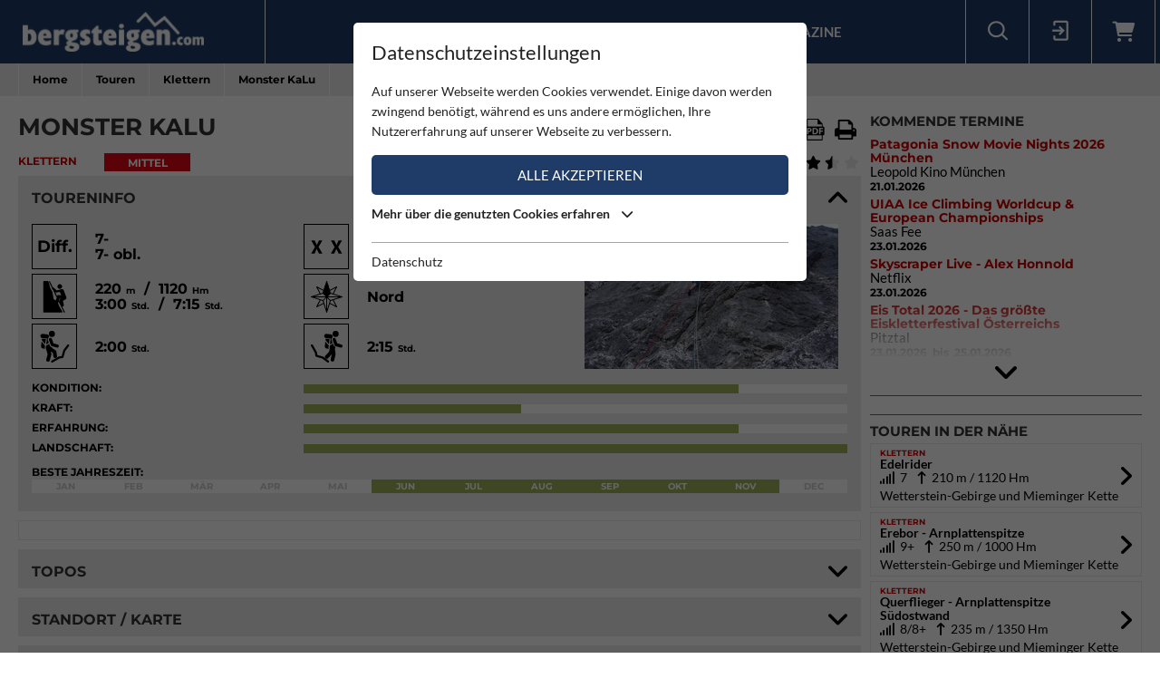

--- FILE ---
content_type: text/html; charset=utf-8
request_url: https://www.bergsteigen.com/touren/klettern/monster-kalu/
body_size: 18348
content:
<!DOCTYPE html>
<html class="no-js" lang="de">
<head>

<meta http-equiv="Content-Type" content="text/html; charset=utf-8">
<!-- 
	This website is powered by TYPO3 - inspiring people to share!
	TYPO3 is a free open source Content Management Framework initially created by Kasper Skaarhoj and licensed under GNU/GPL.
	TYPO3 is copyright 1998-2026 of Kasper Skaarhoj. Extensions are copyright of their respective owners.
	Information and contribution at https://typo3.org/
-->



<title>Bergsteigen.com</title>
<meta name="generator" content="TYPO3 CMS" />
<meta name="viewport" content="initial-scale=1.0, maximum-scale=1.0, user-scalable=0" />
<meta name="robots" content="INDEX,FOLLOW" />

<link rel="stylesheet" type="text/css" href="/fileadmin/templates/css/leaflet/1.5.1/leaflet.css" >
<link rel="stylesheet" type="text/css" href="/fileadmin/templates/js/leaflet/leaflet.markercluster.css" >
<link rel="stylesheet" type="text/css" href="/fileadmin/templates/css/Control.FullScreen.css" >
<link rel="stylesheet" href="/typo3temp/assets/compressed/merged-68999270c93d2467ea0ffb52669f5bbc-1fab8b2b92c4cdcfdfc99d47954d262c.css" media="all">




<script src="/typo3temp/assets/compressed/merged-e348a4144a44c51895297d6a2e89442f-fb9077ee062eca9f2ed5f79152a157c7.js" type="text/javascript"></script>
<script type="text/javascript" src="/fileadmin/templates/js/leaflet/1.5.1/leaflet.js"></script>


<script id="om-cookie-consent" type="application/json">{"group-1":{"gtm":"essential"},"group-2":{"gtm":"marketing","cookie-2":{"header":["<!-- Google tag (gtag.js) -->\r\n<script async src=\"https:\/\/www.googletagmanager.com\/gtag\/js?id=G-PJK1RJXRN5\"><\/script>\r\n<script>\r\n  window.dataLayer = window.dataLayer || [];\r\n  function gtag(){dataLayer.push(arguments);}\r\n  gtag('js', new Date());\r\n\r\n  gtag('config', 'G-PJK1RJXRN5');\r\n<\/script>\r\n \r\n    \r\n    <!-- Revive - Ad Server - advertising-->\r\n    <script async src=\"\/\/ads.bergsteigen.com\/www\/delivery\/asyncjs.php\"><\/script>"]}}}</script>
    
    <link rel="apple-touch-icon" sizes="180x180" href="/favicons/apple-touch-icon.png?v=5AepkPPloP">
    <link rel="icon" type="image/png" sizes="32x32" href="/favicons/favicon-32x32.png?v=5AepkPPloP">
    <link rel="icon" type="image/png" sizes="192x192" href="/favicons/android-chrome-192x192.png?v=5AepkPPloP">
    <link rel="icon" type="image/png" sizes="16x16" href="/favicons/favicon-16x16.png?v=5AepkPPloP">
    <link rel="manifest" href="/favicons/site.webmanifest?v=5AepkPPloP">
    <link rel="mask-icon" href="/favicons/safari-pinned-tab.svg?v=5AepkPPloP" color="#1f3c68">
    <link rel="shortcut icon" href="/favicons/favicon.ico?v=5AepkPPloP">
    <meta name="msapplication-TileColor" content="#1f3c68">
    <meta name="msapplication-TileImage" content="/favicons/mstile-144x144.png?v=5AepkPPloP">
    <meta name="msapplication-config" content="/favicons/browserconfig.xml?v=5AepkPPloP">
    <meta name="theme-color" content="#1f3c68">

      <!--[if lt IE 9]>
        <script src="https://oss.maxcdn.com/libs/html5shiv/3.7.0/html5shiv.js"></script>
        <script src="https://oss.maxcdn.com/libs/respond.js/1.4.2/respond.min.js"></script>
      <![endif]--><script type="text/javascript">var tx_kiwiaccordion_exclusive = 0;var tx_kiwiaccordion_effect = "slide";</script>
<title>Monster KaLu | Bergsteigen.com</title>
<meta name="description" content="Klettern in Österreich / Tirol / Wetterstein-Gebirge und Mieminger Kette | Ebenso wie der „Edelrider“ eine alpine Route in ebenfalls sehr gutem Fels mit abwechslungsreicher&amp;hellip;"/>
<link rel="canonical" href="https://www.bergsteigen.com/touren/klettern/monster-kalu/" />
<meta property="og:site_name" content="Bergsteigen.com"/>
<meta property="og:locale" content="de_DE"/>
<meta property="og:title" content="Monster KaLu | Bergsteigen.com"/>
<meta property="og:description" content="Klettern in Österreich / Tirol / Wetterstein-Gebirge und Mieminger Kette | Ebenso wie der „Edelrider“ eine alpine Route in ebenfalls sehr gutem Fels mit abwechslungsreicher&amp;hellip;"/>
<meta property="og:image" content="/fileadmin/userdaten/import/fotos/dsc06166.jpg"/>
<meta property="og:url" content="https://www.bergsteigen.com/touren/klettern/monster-kalu/"/>
<meta property="og:type" content="website"/>
<meta property="twitter:card" content="summary" />
<meta property="twitter:title" content="Monster KaLu | Bergsteigen.com"/>
<meta property="twitter:description" content="Klettern in Österreich / Tirol / Wetterstein-Gebirge und Mieminger Kette | Ebenso wie der „Edelrider“ eine alpine Route in ebenfalls sehr gutem Fels mit abwechslungsreicher&amp;hellip;"/>
<meta property="twitter:image" content="/fileadmin/userdaten/import/fotos/dsc06166.jpg"/>
</head>
<body>
<div id="outdated"></div>
<div class='wrapAll'>
	
	<div id='naviWrap' class='bgBlue'>
		<div class="naviInnerwrap innerframe flexContainer">    
		    <div id='logo'><a href="/"><img src="/fileadmin/templates/images/logo-bergsteigen.png" title="bergsteigen.com" alt="bergsteigen.com Logo" width="404" height="90"></a></div>
		    <div id='mainNavi'><ul class="nav navbar-nav flexContainer"><li class="dropdown"><a href="/news/neuigkeiten/" title="News" class="dropdown-toggle" data-toggle="dropdown">News</a><ul class="dropdown-menu"><li><a href="/news/neuigkeiten/" title="Neuigkeiten" class="linkUid-59">Neuigkeiten</a></li><li><a href="/news/expeditionen/" title="Expeditionen" class="linkUid-154">Expeditionen</a></li><li><a href="/news/videos/" title="Videos" class="linkUid-156">Videos</a></li></ul></li><li><a href="/produkte/" title="Produkte">Produkte</a></li><li class="dropdown active"><a href="/touren/" title="Touren" class="dropdown-toggle" data-toggle="dropdown">Touren</a><ul class="dropdown-menu"><li class="active"><a href="/touren/klettern/" title="Klettern" class="linkUid-134">Klettern</a></li><li><a href="/touren/klettersteig/" title="Klettersteig" class="linkUid-135">Klettersteig</a></li><li><a href="/touren/klettergarten/" title="Klettergarten" class="linkUid-136">Klettergarten</a></li><li><a href="/touren/hochtour/" title="Hochtour" class="linkUid-137">Hochtour</a></li><li><a href="/touren/eisklettern/" title="Eisklettern" class="linkUid-138">Eisklettern</a></li><li><a href="/touren/skitour/" title="Skitour" class="linkUid-140">Skitour</a></li></ul></li><li class="dropdown"><a href="/service/" title="Service" class="dropdown-toggle" data-toggle="dropdown">Service</a><ul class="dropdown-menu"><li><a href="/service/termine/" title="Termine" class="linkUid-186">Termine</a></li><li><a href="/service/huetten/" title="Hütten" class="linkUid-107">Hütten</a></li><li><a href="/service/wetter/" title="Wetter" class="linkUid-108">Wetter</a></li></ul></li><li><a href="/shop/" title="Shop">Shop</a></li><li class="dropdown"><a href="/magazine/" title="Magazine" class="dropdown-toggle" data-toggle="dropdown">Magazine</a><ul class="dropdown-menu"><li><a href="/magazine/naturfreund/" title="Naturfreund" class="linkUid-142">Naturfreund</a></li></ul></li></ul></div>
		    <div id='infoNavi' class="flexContainer">   <div id="search">
     <div id="btnSearch" class="flexContainer openContentContainer" data-tip="Suche"><i class="flaticon-search"></i></div>
     <div id="searchContent" class="contentContainer">
        <div class="searchField clearfix">
           <form class=""  method="get" name="webx_bergsteigen_search" action="/suche/" autocomplete="off">
              <span style="position: absolute !important; margin: 0 0 0 -99999px !important;"><label>Don't fill this field!<input tabindex="-1" aria-hidden="true" type="text" name="" value="" /></label></span><input type="text" class="searchField" placeholder="Suche Touren, Hütten, Produkte..." id="searchInput" name="s"><button type="submit" class="searchFieldSubmit"><i class="flaticon-search"></i></button>
              <input type="hidden" class="searchField" placeholder="" id="catInput" name="topics" value="tour|region|mountain">             
           </form>
        </div>
     </div>
   </div><div id="login">
     <div id="btnLogin" class="flexContainer openContentContainer" data-tip="Login"><i class="flaticon-login"></i></div>
     <div id="loginContent" class="contentContainer">
      <div class="searchField clearfix">
	<div id="c648" class="lib-show-Tour frame frame-default frame-type-felogin_login frame-layout-0">
<div class="tx-felogin-pi1">
    
    
    
    
            <form target="_top" action="/touren/klettern/?tx_felogin_login%5Baction%5D=login&amp;tx_felogin_login%5Bcontroller%5D=Login&amp;cHash=571311c0ff6fb1603f0c76ef8cb9d6e4" method="post">
<div>
<span style="position: absolute !important; margin: 0 0 0 -99999px !important;"><label>Don't fill this field!<input tabindex="-1" aria-hidden="true" type="text" name="" value="" /></label></span><input type="hidden" name="__referrer[@extension]" value="Felogin" />
<input type="hidden" name="__referrer[@controller]" value="Login" />
<input type="hidden" name="__referrer[@action]" value="login" />
<input type="hidden" name="__referrer[arguments]" value="YTowOnt9690e2e2845f2b061373414fc308a11bfa8fa6472" />
<input type="hidden" name="__referrer[@request]" value="{&quot;@extension&quot;:&quot;Felogin&quot;,&quot;@controller&quot;:&quot;Login&quot;,&quot;@action&quot;:&quot;login&quot;}d29ca3e5351915fe2dea2f7ad599f4cc9ced9b6e" />
<input type="hidden" name="__trustedProperties" value="{&quot;user&quot;:1,&quot;pass&quot;:1,&quot;permalogin&quot;:1,&quot;submit&quot;:1,&quot;logintype&quot;:1,&quot;pid&quot;:1}3515b9b8f1b53453df3d5df944a51eb41cbf6aa9" />
</div>

                
    <fieldset>
        
        <div>
            <label>
                E-Mailadresse
                <input autocomplete="username" type="text" name="user" required="required" />
            </label>
        </div>
        <div>
            <label>
                Passwort:
                <input required="required" autocomplete="current-password" type="password" name="pass" value="" />
            </label>
        </div>

        <div class="login-minitext">
            Sollten Sie bereits ein Konto für unsere App haben, können Sie sich mit diesen Daten auch hier anmelden.
        </div>

        
            <div class="fieldwrap permaloginWrap">
                <label for="permalogin">
                    Angemeldet bleiben:
                    
                            <input disabled="disabled" type="hidden" name="permalogin" value="0" />
                            <input type="hidden" name="permalogin" value="" /><input id="permalogin" type="checkbox" name="permalogin" value="1" checked="checked" />
                        
                </label>
            </div>
        

        <div style="margin-top: 10px">
            <input type="submit" value="Anmelden" name="submit" />
        </div>

        <div class="felogin-hidden">
            <input type="hidden" name="logintype" value="login" />
            <input type="hidden" name="pid" value="24@d4b44d5efe7984702ce2cd25712626f01f7af203" />
            
            
            
            
        </div>
    </fieldset>

            </form>
        

    
</div>


</div>

	<div id="c650" class="lib-show-Tour frame frame-default frame-type-text frame-layout-0"><p><a href="/user/anmeldung/?tx_felogin_pi1%5Bforgot%5D=1&amp;cHash=27fbe540932545f44ff8385d70090ec4">Passwort vergessen ?</a><a href="/user/registrierung/">Registrieren</a></p></div>
</div>
     </div>
    </div>
	<a id="c929"></a>



        <a href="/warenkorb/" id="btnShoppingCart" class="flexContainer openContentContainer"  data-tip="Warenkorb">
            <i class="fa fa-shopping-cart"></i>
            <span class="cart-preview-count d-none"></span>
        </a>



</div>
		    <div id='mobileNaviTriggerWrap'><a href='#mobileNaviTrigger' id='hamburger'><span></span></a></div>
		</div>
	</div>
	
	<div id='header'></div>
	<div id='clickpathTop' class="bgGrey">
		<div class="innerframe noPadding">
			<ul itemscope itemtype="https://schema.org/BreadcrumbList" id="clickpath" class="nav navbar-nav clearfix"><li class="dropdown" itemprop="itemListElement" itemscope itemtype="https://schema.org/ListItem"><a href="/" title="Bergsteigen.com" class="dropdown-toggle" data-toggle="dropdown" itemprop="item"><span itemprop="name">Home</span></a><ul class="dropdown-menu"><li><a href="/news/neuigkeiten/" title="News">News</a></li><li><a href="/produkte/" title="Produkte">Produkte</a></li><li class="active"><a href="/touren/" title="Touren">Touren</a></li><li><a href="/service/" title="Service">Service</a></li><li><a href="/shop/" title="Shop">Shop</a></li><li><a href="/magazine/" title="Magazine">Magazine</a></li></ul></li><li class="dropdown" itemprop="itemListElement" itemscope itemtype="https://schema.org/ListItem"><a href="/touren/" title="Touren" class="dropdown-toggle" data-toggle="dropdown" itemprop="item"><span itemprop="name">Touren</span></a><ul class="dropdown-menu"><li class="active"><a href="/touren/klettern/" title="Klettern">Klettern</a></li><li><a href="/touren/klettersteig/" title="Klettersteig">Klettersteig</a></li><li><a href="/touren/klettergarten/" title="Klettergarten">Klettergarten</a></li><li><a href="/touren/hochtour/" title="Hochtour">Hochtour</a></li><li><a href="/touren/eisklettern/" title="Eisklettern">Eisklettern</a></li><li><a href="/touren/skitour/" title="Skitour">Skitour</a></li></ul></li><li class="current" itemprop="itemListElement" itemscope itemtype="https://schema.org/ListItem"><a href="/touren/klettern/" title="Klettern" itemprop="item"><span itemprop="name">Klettern</span></a></li><li class="active" itemprop="itemListElement" itemscope itemtype="https://schema.org/ListItem"><span itemprop="name">Monster KaLu</span></ul>
		</div>
	</div>
	<div id='main' class="flexContainer950 innerframe">
		<div id="content" class="outerframe fixWidth">
	
<div class="tx-webx-bergsteigen">
	
	
			
		
	<div class="flashMessages-tour-detail">
		<div class="flashMessages">
			
		</div>
	</div>

<input id="tourId" type="hidden" name="tourId" value="20299" />
<div class="paddingVertical">
	<header class="tourHeader flexContainer justifySpace alignStart">
	    <h1>Monster KaLu</h1>

	    
	    	
	    		<!-- Download Center / Tools -->
	    		
				<div class="flexContainer toolContainer">
					<div class="buttonItem shareContainer">
						<button class="btnHeaderIcon openNext" data-tip="Tour mit Freunden teilen"><i class="fa fa-share"></i></button>
						<div class="share"></div>
					</div>

					<div class="buttonItem favouriteContainer" date-tip="Du musst dich anmelden um diese Tour als Favorit speichern zu können.">
						
								<i class="fa fa-heart btnHeaderIcon"></i>
							
					</div>
					
					
					<div class="buttonItem">
						<a data-tip="Download PDF" class="btnHeaderIcon btnSwalPDF" title="Download PDF" rel="nofollow" target="_blank" href="/touren/pdf/monster-kalu/">
							<i class="flaticon-pdf"></i>
						</a>
					</div>
					<div class="buttonItem hideMobile">
						<a rel="nofollow" data-tip="Tour Drucken" class="btnHeaderIcon btnSwalPDF" title="Download PDF" target="_blank" href="/touren/pdf/monster-kalu/">
							<i class="flaticon-print"></i>
						</a>
						
						<iframe name="pfdTour" id="pdfTour" src="#" width="0" height="0" frameborder="0" style="display: none;" sandbox></iframe>
					</div>
				</div>
					
	    	
	    
    </header>
	
   <div class="shortInfoWrap flexContainer justifySpace">
		<div class="itemInfo colorTx_WebxBergsteigen_Climbing">Klettern</div>
		<div class="categoryWrap">
			
		    <div class="categoryValue categoryValue-2">
		    	Mittel
		   	</div>
		</div>
		<div class="ratingWrap flexContainer">
			
				
				<span id="voteCount">(3)</span>
				<div class="ratingContainer">
					<div class="showRating showRating-67" data-tip="Du musst dich anmelden um diese Tour bewerten zu können">
						<i class="fa fa-star star-1"></i><i class="fa fa-star star-2"></i><i class="fa fa-star star-3"></i><i class="fa fa-star star-4"><i class="fa fa-star-half"></i></i><i class="fa fa-star star-5"><i class="fa fa-star-half"></i></i>
					</div>
					
				</div>
	   		
		</div>
	</div>
	
    <div class="ka-panel accordionOpen">
    	<header class="ka-handler"><h2>Toureninfo</h2></header>
    	<div>
    		<div class="mainInfoContainer ">
    			<div class="mainInfoContainerTour flexContainer768">
    				<div class="col2item-1 outerframe">

						
								<div style="cursor:pointer;" onclick="document.getElementById('imageUid37212').click(); return false;" >
									<img alt="6. Seillänge (6+)" src="/fileadmin/_processed_/7/c/csm_dsc06166_e13bce4cac.jpg" width="280" height="160">
								</div>
							
    				</div>
    				<div class="col2item-3 outerframe hasSidebar">
    					
	<div class="iconInfoContainer itemWrap flexContainer480">
		
		
		<!-- Schwierigkeit -->
		    <div class="iconInfoWrap flexContainer" data-tip="Schwierigkeit">
		    	<div class="iconInfoIcon"><span class="iconText">Diff.</span></div>
		    	<div class="iconInfo">
		    		<span class="iconInfoLabel">Schwierigkeit</span>
		    		<span class="iconInfoValue">
		    			7-
		    			<br/>
		    			7- obl.
		    			
		    			
		    		</span>
		    	</div>
		    </div>
		
		
		
		<!-- Absicherung -->
		<div class="iconInfoWrap flexContainer" data-tip="Absicherung">
			<div class="iconInfoIcon"><img src="/fileadmin/templates/images/icons/safeguard-2.svg" alt="Absicherung" /></div>
			<div class="iconInfo"><span class="iconInfoLabel">Absicherung</span><span class="iconInfoValue">Mittel</span></div>
		</div>
   		
		
		
		<!-- Kletterlänge / -zeit -->
		    <div class="iconInfoWrap flexContainer"  data-tip="Kletterlänge / Gesamthöhe" data-tip-more="Kletterzeit / Gesamtzeit">
		    	<div class="iconInfoIcon"><img src="/fileadmin/templates/images/icons/climbing.svg" alt="Kletterlänge / Gesamthöhe / Kletterzeit / Gesamtzeit" /></div>
		    	<div class="iconInfo">
		    		<span class="iconInfoLabel">Kletterlänge / Gesamthöhe / Kletterzeit / Gesamtzeit</span>
		    		<span class="iconInfoValue">
		    			220 <small>m</small>
		    				&nbsp;/&nbsp;
		    			1120 <small>Hm</small>
		    			
		    			<br/>
		    			
		    				3:00 <small>Std.</small>
		    			
		    				&nbsp;/&nbsp;
		    			
		    				7:15 <small>Std.</small>
		    			
		    		</span>
		    	</div>
		    </div>
		
		
		<!-- Ausrichtung -->
		
		    <div class="iconInfoWrap flexContainer" data-tip="Ausrichtung">
		    	<div class="iconInfoIcon">
		    		<div class="orientationIcon">
			    		<img src="/fileadmin/templates/images/icons/navigation.svg" alt="Ausrichtung" />
			    		
			    			<img src="/fileadmin/templates/images/icons/orientation-1.png" alt="Nord" width="100" height="100">
			    		
		    		</div>
		    	</div>
		    	<div class="iconInfo">
		    		<span class="iconInfoLabel">Ausrichtung</span>
		    		<span class="iconInfoValue">Nord</span>
		    	</div>
		    </div>
		
		
		
		
		
		<!-- Zustieg Zeit -->
		    <div class="iconInfoWrap flexContainer" data-tip="Zustiegszeit">
		    	<div class="iconInfoIcon"><img src="/fileadmin/templates/images/icons/ascent-hike-2.svg" alt="Zustiegszeit" /></div>
		    	<div class="iconInfo">
		    		<span class="iconInfoLabel">Zustiegszeit</span>
		    		<span class="iconInfoValue">
		    			2:00 <small>Std.</small>
		    		</span>
		    	</div>
		    </div>
		
		
		
		<!-- Abstieg Zeit -->
		    <div class="iconInfoWrap flexContainer" data-tip="Abstiegzeit">
		    	<div class="iconInfoIcon"><img src="/fileadmin/templates/images/icons/decent-hike-2.svg" alt="Abstiegzeit" /></div>
		    	<div class="iconInfo">
		    		<span class="iconInfoLabel">Abstiegzeit</span>
		    		<span class="iconInfoValue">
		    			2:15 <small>Std.</small>
		    		</span>
		    	</div>
		    </div>
		
		
		
		
		
		
		
   		
	</div>

    				</div>
		    	</div>
		    	<div class="scalaInfoContainer itemWrap">
		    		
						<div class="scalaItem">
		    				<div class="itemLabel">Kondition:</div>
		    				<div class="itemValue"><div class="size-4 bgGreen"></div></div>
		    			</div>
					
					
						<div class="scalaItem">
		    				<div class="itemLabel">Kraft:</div>
		    				<div class="itemValue"><div class="size-2 bgGreen"></div></div>
		    			</div>
					
					
						<div class="scalaItem">
		    				<div class="itemLabel">Erfahrung:</div>
		    				<div class="itemValue"><div class="size-4 bgGreen"></div></div>
		    			</div>
					
					
						<div class="scalaItem">
		    				<div class="itemLabel">Landschaft:</div>
		    				<div class="itemValue"><div class="size-5 bgGreen"></div></div>
		    			</div>
					
					
					<!-- Extra Info pro Kategorie -->
					


					
					
						<!-- Jahreszeit - Monatsansicht -->
						<div class="scalaItem fullWidth">
		    				<div class="itemLabel">Beste Jahreszeit:</div>
		    				<div class="itemValue seasonScale flexContainer">
		    					
		    						<div class="seasonYear ">
		    							Jan
		    						</div>
		    					
		    						<div class="seasonYear ">
		    							Feb
		    						</div>
		    					
		    						<div class="seasonYear ">
		    							Mär
		    						</div>
		    					
		    						<div class="seasonYear ">
		    							Apr
		    						</div>
		    					
		    						<div class="seasonYear ">
		    							Mai
		    						</div>
		    					
		    						<div class="seasonYear bgGreen">
		    							Jun
		    						</div>
		    					
		    						<div class="seasonYear bgGreen">
		    							Jul
		    						</div>
		    					
		    						<div class="seasonYear bgGreen">
		    							Aug
		    						</div>
		    					
		    						<div class="seasonYear bgGreen">
		    							Sep
		    						</div>
		    					
		    						<div class="seasonYear bgGreen">
		    							Okt
		    						</div>
		    					
		    						<div class="seasonYear bgGreen">
		    							Nov
		    						</div>
		    					
		    						<div class="seasonYear ">
		    							Dec
		    						</div>
		    					
		    				</div>
		    			</div>
		    		
					
		    		
		    		
		    		
		    		
		    	</div>
		    </div>
    	</div>
    </div>
	
	<!-- WERBUNG -->
    <div class="advertisingContainer paddingBottom">
		<div class="flexContainer justifyCenter">
			<!-- Revive Adserver Asynchronous JS Tag - Generated with Revive Adserver v4.1.4 --  Global - Super Banner - 728x90  -->
			<ins data-revive-zoneid="3" data-revive-id="17a73e45327b9ff0162730f27786519b"></ins>
		</div>
	</div>


	
		<div class="ka-panel topo accordionClose">
		    <header class="ka-handler"><h2 class="">Topos</h2></header>
		    <div>
		    	<div class="buttonContainer flexContainer480 justifySpace">
					
						
						<div class="buttonItem">
							<a href="/fileadmin/userdaten/import/topos/monster_kalu_ahrnplattenspitze.jpg" data-restrictionclass="topo" class="restriction-controls-show btnMore btnImage" target="_blank" title="Monster KaLu">
								Topo <!--Monster KaLu--> jpg
							</a>
						</div>
						
					
				</div>
		    </div>
		</div>
	
	
	
	
	
		<div class="ka-panel accordionClose accordionNoPadding">
			<header class="loadMap ka-handler"><h2 class="">Standort / Karte</h2></header>
			<div>
				<div class="mapContainer">
					
<script>
locations["tour"] = [{"uid":122367,"title":"ungef\u00e4hr","type":1,"lat":47.3939,"lng":11.2101},{"uid":122366,"title":"Parkplatz bei Kirche","type":2,"lat":47.4157,"lng":11.2117}];
mapStats["tour"] ={"ne":{"lng":11.2101,"lat":47.3939},"sw":{"lng":11.2101,"lat":47.3939},"center":{"lng":11.2101,"lat":47.3939},"count":1};
detailId = 20299;
</script>


<div id="mapholder" class="map-canvas leaflet" data-type="tour" data-action="show" style="height: 500px;"></div>

					<div class="mapLocateButton" title="Meine Position"><i></i></div>

					
				</div>
				
			</div>
		</div>
	
	
    <div class="ka-panel accordionOpen">
    	<header class="ka-handler"><h2 class="">Tourenbeschreibung</h2></header>
    	<div>
    		
    		
    		
				<div class="itemWrap">
	    			<div class="itemLabel">Regionen:</div>
	    			<div class="itemValue">
	    				
	
	<a href="/region/?tx_webxbergsteigen_bergsteigen%5Baction%5D=show&amp;tx_webxbergsteigen_bergsteigen%5Bcontroller%5D=Region&amp;tx_webxbergsteigen_bergsteigen%5Blevel_0%5D=2&amp;tx_webxbergsteigen_bergsteigen%5Bregion%5D=2&amp;cHash=994ef274939f3d654331ef441aae07a1">Österreich</a>
	
		
			
				&nbsp;<i class="fa fa-arrow-right"></i>
				
			
			
					<a href="/tourengebiet/klettern/test-tirol/">Tirol</a>
				&nbsp;
		
		
	

	    			</div>
				</div>
			
    			
    		
				<div class="itemWrap">
	    			<div class="itemLabel">Gebirge:</div>
	    			<div class="itemValue">
	    				

							
									<a href="/gebirge-1/?tx_webxbergsteigen_bergsteigen%5Baction%5D=show&amp;tx_webxbergsteigen_bergsteigen%5Bcontroller%5D=Mountain&amp;tx_webxbergsteigen_bergsteigen%5Bmountain%5D=601&amp;cHash=d44b03f2f2edc7e4b74a933117bd4e33">Wetterstein-Gebirge und Mieminger Kette</a>
								
	    				
	    			</div>
				</div>
			
			
			
				<div class="itemWrap">
	    			<div class="itemLabel">Berg:</div>
	    			<div class="itemValue">
	    				Ahrnplattenspitze
	    				
   							&nbsp;(2170 <small>m</small>)
   						
	    			</div>
				</div>
			
			
    		
				<div class="itemWrap">
    				<div class="itemLabel">Charakter:</div>
    				<div class="itemValue"><p>Ebenso wie der „Edelrider“ eine alpine Route in ebenfalls sehr gutem Fels mit abwechslungsreicher Kletterei, immer mal wieder aber auch kurzen recht brüchigen Passagen. Die klettertechnischen Schwierigkeiten sind niedriger als im „Edelrider, die Absicherung vergleichbar, evtl. etwas üppiger. Dennoch ist eine ordentliche Orientierungsgabe erforderlich und der nächste Haken (besonders im hellen Kalk) nicht immer in Sichtweite. Es wurden 19 Zwischenbohrhaken und 17 Standbohrhaken belassen.</p></div>
    			</div>
			
			
			
				<div class="itemWrap">
    				<div class="itemLabel">Genaue Routenbeschreibung:</div>
    				<div class="itemValue"><p>Siehe Topo.</p></div>
    			</div>
			
			
			
			
			
			
			
			<!-- Erstbegeher Alpin/Klettern -->
				<div class="itemWrap">
    				<div class="itemLabel">Erstbegeher / Erstbesteiger:</div>
    				<div class="itemValue"><p>Martin Feistl am 15./ 17.08.2017 solo von unten
</p>
<p>Rotpunkt am 24.08.2017 Martin Feistl und Verena Thun</p></div>
    			</div>
			
			
						
			
			
			<!-- Seillänge -->
				<div class="itemWrap inlineValue">
    				<div class="itemLabel">Seillänge:&nbsp;</div>
    				<div class="itemValue"><p>2 x 50 m</p></div>
    			</div>
			
			
			
			<!-- Expressschlingen -->
				<div class="itemWrap inlineValue">
    				<div class="itemLabel">Expressschlingen:&nbsp;</div>
    				<div class="itemValue"><p>8</p></div>
    			</div>
			
			
			
			<!-- Klemmkeile -->
				<div class="itemWrap inlineValue">
    				<div class="itemLabel">Klemmkeile:&nbsp;</div>
    				<div class="itemValue"><p>Rocks 1-8</p></div>
    			</div>
			
			
			
			<!-- Friends -->
				<div class="itemWrap inlineValue">
    				<div class="itemLabel">Friends:&nbsp;</div>
    				<div class="itemValue"><p>C3 #1, C4 #0.3 bis #4</p></div>
    			</div>
			
			
			
			<!-- Equipment -->
				<div class="itemWrap">
    				<div class="itemLabel">Ausrüstung:</div>
    				<div class="itemValue"><p>8 Expressschlingen, davon 2 verlängerbare, C3 #1, C4 #0.3 bis #4, Rocks 1-8</p></div>

					
							<script src="//code.bergsteigen.com/outtra-739.js?publisher_id=326&widget_id=2087" type="text/javascript" id="outtraproductwallwdgt3262087" data-publisherid="326" data-outtrapwwdgt="2087"></script>
						

    			</div>
			
			
			
			<!-- Bemerkung Versicherung -->
				<div class="itemWrap">
    				<div class="itemLabel">Bemerkung zu den Versicherungen:</div>
    				<div class="itemValue"><p>2 Bohrhaken an allen Ständen, 1-4 Bohrhaken pro Seillänge als Zwischensicherungen. Eine weitere Absicherung mit Camalots ist oft und einfach möglich, selten finden sich auch gute Placements für Rocks. In der ersten Seillänge fällt die Absicherung aufgrund der (gefühlt) höheren Schwierigkeiten, diversen Startproblemen mit der Solo-Sicherung und einer zum Zeitpunkt der Erstbegehung durchwegs überfluteten Wand evtl. etwas üppiger aus. Risspassagen wie in der 7. Seillänge wurden konsequent auf die ganze Länge clean gelassen und werden in den richtigen Händen viel Freude bereiten.</p></div>
    			</div>
			
			
			
			<!-- Bemerkung Schwierigkeit -->
				<div class="itemWrap">
    				<div class="itemLabel">Ergänzung zur Schwierigkeit:</div>
    				<div class="itemValue"><p>Gleich zu Beginn 7-, anhaltend im 6. Grad, eine Seillänge 5+ und 4+</p></div>
    			</div>
			
			
			<!-- Extra Info pro Kategorie -->
			
			
			
			
			<!-- Zustieg zur Wand -->
				<div class="itemWrap">
    				<div class="itemLabel">Zustieg zur Wand:</div>
    				<div class="itemValue"><p>Von der Bushaltestelle direkt auf die Wand zuhaltend über einen Feldweg zu einer Kreuzung am Waldrand. Hier kann auf Nachfrage beim Bauern auch geparkt werden, andernfalls circa 10 Minuten länger. An der Kreuzung gerade in den Wald auf einem Forstweg 15 Minuten bis zu dessen Ende am Beginn des bis zur Wand hochführenden Bachbetts. Über eine kurze Stufe (5m, 3-) zu einer Y-Gabelung. Dort über die rechte Rinne in 45 Minuten hoch zu einer etwa 100 Meter langen Steilstufe. Diese zuerst mittig erkletternd (20m, 4-), später leicht links haltend (3) in die Latschen und baldmöglichst ausgesetzt wieder nach rechts in die Rinne zurückqueren (5 Meter Latschenkampf). Nach weiteren 20 Minuten quert ein ausgeschnittener Steig zu einer Jagdhütte links der Rinne. Wenn man diesem Steig nach Südwesten folgt gelangt man mit viel Spürsinn nach ca. 2 Stunden auf den Normalweg zwischen Weißlehnkopf und Ahrnplattenspitze. Nach Nordosten könnte der Steig direkt in's Tal führen, was man aber erst aus dem oberen Drittel der Wand erahnen kann. In einer Karte haben wir den Steig samt zugehöriger Jagdhütte nicht gefunden, in beide Richtungen verläuft er sich bald mehr oder weniger oder wird mutwillig geheim gehalten. Ab diesem Steig in weiteren 30 Minuten immer in der Rinne zum Wandfuß (häufiger Steinschlag im rechten Wandteil!) und links ansteigend in die Schlucht, die zur "Weiten Scharte" führt (Stelle 3-). Dort wo der Fels das erste Mal kompakt und gut wird auf einem markanten breiten Band, das die komplette Wand durchzieht nach rechts zu den Einstiegen queren.</p></div>
    			</div>
			
			
			
			<!-- Höhe Einstieg -->
				<div class="itemWrap inlineValue">
    				<div class="itemLabel">Höhe Einstieg:&nbsp;</div>
    				<div class="itemValue"><p>1900 m</p></div>
    			</div>
			
			
			
			<!-- Abstieg -->
				<div class="itemWrap">
    				<div class="itemLabel">Abstieg:</div>
    				<div class="itemValue"><p>Empfehlung: Vom Ausstieg in 15 Minuten über den Ostgrat (2) zum Gipfel. Von dort auf markiertem Wanderweg in 1 Stunde und 15 Minuten zum "Hohen Sattel". Auf der Forststraße dann in 30 bis 45 Minuten nach Ahrn. Nun entweder mit deponierten Fahrrädern, Bus oder per Anhalter die 5 Kilometer bis zur Bushaltestelle in Unterkirchen zurück zum Auto.
</p>

<p>Alternative: Vom Ausstieg den Ostgrat in die Weite Scharte absteigen (15 Minuten, ausgeschnittener Pfad). Von der Weiten Scharte über steiles Schotter-Gelände und zuletzt eine Steilstufe (5 Meter 3) in weiteren 15 Minuten zu den Einstiegen. Von dieser Seite des Berges ist der beste Abstieg über den linken Ast der Y-Gabelung der Rinne vom Zustieg. Dafür bis zu dem Pfad zurück, auf diesem an der Jagdhütte vorbei leicht ansteigend bis in die Rinne und über diese recht effektiv und ohne Steilstufen in’s Tal.</p></div>
    			</div>
			
			
			
			
			
			<!-- Kartenmaterial -->
				<div class="itemWrap">
    				<div class="itemLabel">Kartenmaterial:</div>
    				<div class="itemValue"><p>Alpenvereinskarte 4/3, Wetterstein- und Mieminger Gebirge – Ost 1:25.000</p></div>
    			</div>
			
			
			
			<!-- Bemerkungen -->
				<div class="itemWrap">
    				<div class="itemLabel">Bemerkungen:</div>
    				<div class="itemValue"><p>Evtl. einen Zettel in's Auto legen - bei der Erstbegehung wurde die Polizei gerufen, weil sich Spaziergänger Sorgen um das abseits geparkte Auto gemacht haben.</p></div>
    			</div>
			
			
			
				<div class="itemWrap inlineValue">
    				<div class="itemLabel">Infostand:&nbsp;</div>
    				<div class="itemValue"><p>17.08.2017</p></div>
    			</div>
			
			
				<div class="itemWrap inlineValue">
					<div class="itemLabel">Autor:&nbsp;</div>
					<div class="itemValue"><p>Martin Feistl</p></div>
				</div>
			
			
				<div class="itemWrap inlineValue">
					<div class="itemLabel">Autor (Referenz):&nbsp;</div>
					<div class="itemValue">
						<p><a href="/users/Martin%20Feistl/"><span style="text-transform: capitalize;">Martin Feistl</span></a></p>
					</div>
				</div>
    		

			

    	</div>
    </div>
    
    
	    <div class="ka-panel accordionClose">
	    	<header class="ka-handler"><h2 class="">Ausgangspunkt / Anfahrt</h2></header>
	    	<div>
	    		
	    		
				<!-- Anreise -->
					<div class="itemWrap">
	    				<div class="itemLabel">Anreise / Zufahrt:</div>
	    				<div class="itemValue"><p>Von Garmisch-Partenkirchen kommend über die B2 nach Mittenwald und über die St2042 der Beschilderung nach Leutasch folgend bis zur Bushaltestelle Leutasch-Unterkirchen und in der Nähe parken. 
</p>
<p>Von Innsbruck über die B177 nach Seefeld und über Leutasch weiter Richtung Mittenwald bis zur Bushaltestelle Leutasch-Unterkirchen.</p></div>
	    			</div>
				
				
				
	    				<div class="itemWrap">
		    				<div class="itemLabel">
		    					Talort / Höhe:
		    				</div>
		    				<div class="itemValue">
		    					<p>
		    					Unterkirchen
		    					&nbsp;-&nbsp;1050 m
		    					</p>
		    				</div>
		    			</div>
	    			
				
				
	    				<div class="itemWrap">
		    				<div class="itemLabel">
		    					Ausgangspunkt / Höhe:
		    				</div>
		    				<div class="itemValue">
		    					<p>
		    					Bushaltestelle Unterkirchen
		    					&nbsp;-&nbsp;1050 m
		    					</p>
		    				</div>
		    			</div>
	    			
				
				
					<div class="buttonItem">
						<a href="https://www.google.com/maps/dir//47.4157,11.2117/@47.4157,11.2117,17z" target="_blank" class="btnMore btnPoint" title="Download Track / GPX">
							Anfahrtsplanung
						</a>
					</div>
				
				
	    	</div>
	    </div>
    
     
	
	    <div class="ka-panel accordionClose accordionNoPadding" >
	    	<header class="restriction-controls-show ka-handler" data-restrictiondalay="1" data-restrictionclass="overview"><h2 class="">Bilder (12)</h2></header>
	     	<div>
	     		<div class="imageSliderWrapper">
		     		<div class="imageSlider slickImageCount-12">
		    			
							
							<div class="imageItem">
								<a href="/fileadmin/_processed_/c/4/csm_ahrnplattenspitze_175de24028.jpg" class="lightbox" id="imageUid37205" title="Ahnrplattenspitze Nordwand mit den Routen Edelrider, 210 m, 7 (rot) und Monster KaLu, 220 m, 7- (blau)
									
										" data-fancybox="fancybox[20299]" data-caption="Ahnrplattenspitze Nordwand mit den Routen Edelrider, 210 m, 7 (rot) und Monster KaLu, 220 m, 7- (blau)
									
										">
									<img data-lazy="/fileadmin/_processed_/c/4/csm_ahrnplattenspitze_c2f14d8feb.jpg" alt="Ahnrplattenspitze Nordwand mit den Routen Edelrider, 210 m, 7 (rot) und Monster KaLu, 220 m, 7- (blau)
									
										" width="920" height="500">
								</a>
								<p class="description overlay">Ahnrplattenspitze Nordwand mit den Routen Edelrider, 210 m, 7 (rot) und Monster KaLu, 220 m, 7- (blau)
									
										</p>
							</div>
						
							
							<div class="imageItem">
								<a href="/fileadmin/_processed_/7/c/csm_dsc06166_38a99211ff.jpg" class="lightbox" id="imageUid67348" title="6. Seillänge (6+)
									
										" data-fancybox="fancybox[20299]" data-caption="6. Seillänge (6+)
									
										">
									<img data-lazy="/fileadmin/_processed_/7/c/csm_dsc06166_c54f4497bc.jpg" alt="6. Seillänge (6+)
									
										" width="920" height="500">
								</a>
								<p class="description overlay">6. Seillänge (6+)
									
										</p>
							</div>
						
							
							<div class="imageItem">
								<a href="/fileadmin/_processed_/0/d/csm_dsc06132_79af140626.jpg" class="lightbox" id="imageUid37206" title="1. Seillänge (7-) 
									
										" data-fancybox="fancybox[20299]" data-caption="1. Seillänge (7-) 
									
										">
									<img data-lazy="/fileadmin/_processed_/0/d/csm_dsc06132_2d4d0a6966.jpg" alt="1. Seillänge (7-) 
									
										" width="920" height="500">
								</a>
								<p class="description overlay">1. Seillänge (7-) 
									
										</p>
							</div>
						
							
							<div class="imageItem">
								<a href="/fileadmin/_processed_/d/c/csm_dsc06136_45713d2741.jpg" class="lightbox" id="imageUid37207" title="1. Seillänge (7-)
									
										" data-fancybox="fancybox[20299]" data-caption="1. Seillänge (7-)
									
										">
									<img data-lazy="/fileadmin/_processed_/d/c/csm_dsc06136_1f6894fd9c.jpg" alt="1. Seillänge (7-)
									
										" width="920" height="500">
								</a>
								<p class="description overlay">1. Seillänge (7-)
									
										</p>
							</div>
						
							
							<div class="imageItem">
								<a href="/fileadmin/_processed_/3/d/csm_dsc06142_2_49d6b7a272.jpg" class="lightbox" id="imageUid37208" title="2. Seillänge (6)
									
										" data-fancybox="fancybox[20299]" data-caption="2. Seillänge (6)
									
										">
									<img data-lazy="/fileadmin/_processed_/3/d/csm_dsc06142_2_6ddf2de4ea.jpg" alt="2. Seillänge (6)
									
										" width="920" height="500">
								</a>
								<p class="description overlay">2. Seillänge (6)
									
										</p>
							</div>
						
							
							<div class="imageItem">
								<a href="/fileadmin/_processed_/2/3/csm_dsc06146_300ecf4bb5.jpg" class="lightbox" id="imageUid37209" title="3. Seillänge (6-)
									
										" data-fancybox="fancybox[20299]" data-caption="3. Seillänge (6-)
									
										">
									<img data-lazy="/fileadmin/_processed_/2/3/csm_dsc06146_f97be0a105.jpg" alt="3. Seillänge (6-)
									
										" width="920" height="500">
								</a>
								<p class="description overlay">3. Seillänge (6-)
									
										</p>
							</div>
						
							
							<div class="imageItem">
								<a href="/fileadmin/_processed_/0/b/csm_dsc06152_3503f6b9e5.jpg" class="lightbox" id="imageUid37210" title="4. Seillänge (6-)
									
										" data-fancybox="fancybox[20299]" data-caption="4. Seillänge (6-)
									
										">
									<img data-lazy="/fileadmin/_processed_/0/b/csm_dsc06152_4350367251.jpg" alt="4. Seillänge (6-)
									
										" width="920" height="500">
								</a>
								<p class="description overlay">4. Seillänge (6-)
									
										</p>
							</div>
						
							
							<div class="imageItem">
								<a href="/fileadmin/_processed_/e/8/csm_dsc06159_974a3ffddc.jpg" class="lightbox" id="imageUid37211" title="Schotterhaufen in der 5. Seillänge (4+)
									
										" data-fancybox="fancybox[20299]" data-caption="Schotterhaufen in der 5. Seillänge (4+)
									
										">
									<img data-lazy="/fileadmin/_processed_/e/8/csm_dsc06159_ce38c13723.jpg" alt="Schotterhaufen in der 5. Seillänge (4+)
									
										" width="920" height="500">
								</a>
								<p class="description overlay">Schotterhaufen in der 5. Seillänge (4+)
									
										</p>
							</div>
						
							
							<div class="imageItem">
								<a href="/fileadmin/_processed_/7/c/csm_dsc06166_38a99211ff.jpg" class="lightbox" id="imageUid37212" title="6. Seillänge (6+)
									
										" data-fancybox="fancybox[20299]" data-caption="6. Seillänge (6+)
									
										">
									<img data-lazy="/fileadmin/_processed_/7/c/csm_dsc06166_c54f4497bc.jpg" alt="6. Seillänge (6+)
									
										" width="920" height="500">
								</a>
								<p class="description overlay">6. Seillänge (6+)
									
										</p>
							</div>
						
							
							<div class="imageItem">
								<a href="/fileadmin/_processed_/f/e/csm_dsc06171_479e62e9d8.jpg" class="lightbox" id="imageUid37213" title="6. Seillänge (6+)
									
										" data-fancybox="fancybox[20299]" data-caption="6. Seillänge (6+)
									
										">
									<img data-lazy="/fileadmin/_processed_/f/e/csm_dsc06171_295974da10.jpg" alt="6. Seillänge (6+)
									
										" width="920" height="500">
								</a>
								<p class="description overlay">6. Seillänge (6+)
									
										</p>
							</div>
						
							
							<div class="imageItem">
								<a href="/fileadmin/_processed_/e/9/csm_dsc06184_6029343f65.jpg" class="lightbox" id="imageUid37214" title="7. Seillänge (5+)
									
										" data-fancybox="fancybox[20299]" data-caption="7. Seillänge (5+)
									
										">
									<img data-lazy="/fileadmin/_processed_/e/9/csm_dsc06184_2023ec2819.jpg" alt="7. Seillänge (5+)
									
										" width="920" height="500">
								</a>
								<p class="description overlay">7. Seillänge (5+)
									
										</p>
							</div>
						
							
							<div class="imageItem">
								<a href="/fileadmin/_processed_/2/7/csm_dsc06207_47e788a217.jpg" class="lightbox" id="imageUid37215" title="8. Seillänge (6)
									
										" data-fancybox="fancybox[20299]" data-caption="8. Seillänge (6)
									
										">
									<img data-lazy="/fileadmin/_processed_/2/7/csm_dsc06207_26e25c75a7.jpg" alt="8. Seillänge (6)
									
										" width="920" height="500">
								</a>
								<p class="description overlay">8. Seillänge (6)
									
										</p>
							</div>
						
					</div>
				</div>
    			
				
	   		</div>
	    </div>
	
    
    
	    <div class="ka-panel products accordionOpen">
	    	<header class="ka-handler"><h2>Führerliteratur für diese Region</h2></header>
	    	<div class="listViewContainer ">
				<div class="listContainerWrap paddingVertical">
					<div class="listContainer flexContainer480 list-3col ">
						


	
	
	
	    <div class="teaserContainer item listItem shopListItem">
	        <a class="teaserLink" href="/shop/produkt/touren-app-code-kletterfuehrer-plaisir-ost/">
	
	            <div class="listItemImage"><div style="background:url(/fileadmin/_processed_/d/8/csm_nur-code-plaisir-ost_e753155e1d.jpg) no-repeat center / contain; width:100%; height:100%;"></div></div>
	            <div class="listItemContent bgGrey teaserContentInner flexContainer">
	                <div class="shortinfoWrap itemInfo blue">
	                	 
	                        
	                             Österreich
	                        
	                            &nbsp;/&nbsp; Alpinkletterführer
	                        
	                            &nbsp;/&nbsp; Sportkletterführer
	                        
	                    
	                </div>
	                <h3>Touren-App Code Kletterführer Plaisir Ost</h3>
	                
	                <div class="productInfo">
	                    
	                    
	                    	<div class="productPriceWrap">
	                    		Preis: <span class="productPrice"> 29,70 €</span>
	                    		<div class="small">(inkl. MwSt., Versandkostenfrei)</div>
	                    	</div>
	                    
	                </div>
	            </div>
	            
	        </a>
	    </div>
	


	
	
	
	    <div class="teaserContainer item listItem shopListItem">
	        <a class="teaserLink" href="/shop/produkt/plaisir-kletterfuehrer-oesterreich-ost/">
	
	            <div class="listItemImage"><div style="background:url(/fileadmin/_processed_/8/0/csm_9783902656346_web-klein_96cba387ba.jpg) no-repeat center / contain; width:100%; height:100%;"></div></div>
	            <div class="listItemContent bgGrey teaserContentInner flexContainer">
	                <div class="shortinfoWrap itemInfo blue">
	                	 
	                        
	                             Österreich
	                        
	                            &nbsp;/&nbsp; Alpinkletterführer
	                        
	                            &nbsp;/&nbsp; Sportkletterführer
	                        
	                    
	                </div>
	                <h3>Plaisir Kletterführer Österreich Ost + Touren-App</h3>
	                
	                <div class="productInfo">
	                    
	                    
	                    	<div class="productPriceWrap">
	                    		Preis: <span class="productPrice"> 39,95 €</span>
	                    		<div class="small">(inkl. MwSt., Versandkostenfrei)</div>
	                    	</div>
	                    
	                </div>
	            </div>
	            
	        </a>
	    </div>
	


	
	
	
	    <div class="teaserContainer item listItem shopListItem">
	        <a class="teaserLink" href="/shop/produkt/bayerische-alpen-band-2/">
	
	            <div class="listItemImage"><div style="background:url(/fileadmin/_processed_/e/b/csm_bayerischealpen_band2_2025_titel_1_9c1c812b90.jpg) no-repeat center / contain; width:100%; height:100%;"></div></div>
	            <div class="listItemContent bgGrey teaserContentInner flexContainer">
	                <div class="shortinfoWrap itemInfo blue">
	                	 
	                        
	                             Österreich
	                        
	                            &nbsp;/&nbsp; Deutschland
	                        
	                            &nbsp;/&nbsp; Alpinkletterführer
	                        
	                            &nbsp;/&nbsp; Sportkletterführer
	                        
	                    
	                </div>
	                <h3>Kletterführer Bayerische Alpen Band 2 inkl. App</h3>
	                
	                <div class="productInfo">
	                    
	                    
	                    	<div class="productPriceWrap">
	                    		Preis: <span class="productPrice"> 46,10 €</span>
	                    		<div class="small">(inkl. MwSt. zzgl. Versandkosten*)</div>
	                    	</div>
	                    
	                </div>
	            </div>
	            
	        </a>
	    </div>
	


	
	
	


	
	
	


	
	
	


	
		<!-- WERBUNG -->
	    <div class="advertisingContainer listItem">
			<div class="flexContainer justifyCenter">
				<!-- Revive Adserver Asynchronous JS Tag - Generated with Revive Adserver v4.1.4 --  Global - Super Banner - 728x90  -->
				<ins data-revive-zoneid="3" data-revive-id="17a73e45327b9ff0162730f27786519b"></ins>
			</div>
		</div>
	
	
	


	
	
	


	
	
	


	
	
	


	
	
	


	
	
	


	
	
	


	
	
	


	
	
	


	
	
	


	
	
	


	
	
	


	
	
	


	
	
	


	
	
	


	
	
	


	
	
	


	
	
	


	
	
	


	
	
	


	
	
	


	
	
	


	
	
	


	
	
	


	
	
	


	
	
	


	
	
	

					</div>
				</div>
			</div>
	    </div>
    
	
	 <div class="ka-panel comments accordionOpen">
	    <header class="ka-handler"><h2 class="">Kommentare</h2></header>
	    <div>
			<div id="commentWrapper" data-type="tour" data-uid="20299">
				
			</div>
			<div class="commentNewContainer">
	<div class="commentHeader flexContainer">
		<i class="fa fa-pencil"></i> Neuer Kommentar
	</div>
	<div class="commentContent">
		
	            Zum Verfassen von Kommentaren bitte <a href="/user/anmeldung/" title="anmelden" target="_blank">anmelden</a> oder <a href="/user/registrierung/" title="registrieren" target="_blank">registrieren</a>.
	        
	</div>
</div>
	    </div>
	</div>
	
	<!-- WERBUNG	-->
	<div class="advertisingContainer paddingBottom">
		<div class="flexContainer justifyCenter">
			<!-- Revive Adserver Asynchronous JS Tag - Generated with Revive Adserver v4.1.4 --  Global - Super Banner - 728x90  -->
			<ins data-revive-zoneid="3" data-revive-id="17a73e45327b9ff0162730f27786519b"></ins>
		</div>
	</div>
	
	<div class="innerframe frame-noPaddingHorizontal"><hr /></div>
	
	<div class="detailFooter flexContainer alignCenter">
		
		
	    		<!-- Link Back -->
	    		<a class="btnMore btnBack" href="/touren/klettern/">
	    			 Zurück zur Klettern Listansicht
	    		</a>
			    
				
			    <!-- Download Center / Tools -->
				<div class="flexContainer toolContainer">
					<div class="buttonItem shareContainer">
						<button class="btnHeaderIcon openNext" data-tip="Tour mit Freunden teilen"><i class="fa fa-share"></i></button>
						<div class="share"></div>
					</div>
					<div class="buttonItem favouriteContainer"  data-tip="Du musst dich anmelden um diese Tour als Favorit speichern zu können.">
						
								<i class="fa fa-heart btnHeaderIcon"></i>
							
					</div>
					
					<div class="buttonItem">
						<a data-tip="Download PDF" class="btnHeaderIcon btnSwalPDF" title="Download PDF" target="_blank" href="/touren/pdf/monster-kalu/">
							<i class="flaticon-pdf"></i>
						</a>
					</div>
					<div class="buttonItem hideMobile">
						<a rel="print" data-tip="Tour Drucken" class="btnHeaderIcon btnSwalPDF" title="Download PDF" target="_blank" href="/touren/pdf/monster-kalu/">
							<i class="flaticon-print"></i>
						</a>
					</div>
				</div>
			
	</div>

</div>





</div>
</div>
		<div id="sidebar" class="outerframe">
	<div id="c774" class="lib-show-Tour frame frame-default frame-type-list frame-layout-0"><header><h3 class="">
                Kommende Termine
            </h3></header><div class="news-list-short moreNewsWrap">
	
		<div class="article">
			<!-- header -->
			<div class="h3 newsHeader">
				<a href="/service/termine/patagonia-movie-night-muenchen/">Patagonia Snow Movie Nights 2026 München</a>
			</div>
			
				<!-- ort -->
				<div class="news-list-category">Leopold Kino München</div>
			
			<!-- date -->
			<span class="news-list-date">
				21.01.2026
				
			</span>
		</div>
	
		<div class="article">
			<!-- header -->
			<div class="h3 newsHeader">
				<a href="/service/termine/uiaa-ice-climbing-worldcup-european-championships/">UIAA Ice Climbing Worldcup &amp; European Championships  </a>
			</div>
			
				<!-- ort -->
				<div class="news-list-category">Saas Fee</div>
			
			<!-- date -->
			<span class="news-list-date">
				23.01.2026
				
			</span>
		</div>
	
		<div class="article">
			<!-- header -->
			<div class="h3 newsHeader">
				<a href="/service/termine/skyscraper-live-alex-honnold/">Skyscraper Live - Alex Honnold</a>
			</div>
			
				<!-- ort -->
				<div class="news-list-category">Netflix</div>
			
			<!-- date -->
			<span class="news-list-date">
				23.01.2026
				
			</span>
		</div>
	
		<div class="article">
			<!-- header -->
			<div class="h3 newsHeader">
				<a href="/service/termine/eis-total-2026-das-groesste-eiskletterfestival-oesterreichs/">Eis Total 2026 - Das größte Eiskletterfestival Österreichs</a>
			</div>
			
				<!-- ort -->
				<div class="news-list-category">Pitztal</div>
			
			<!-- date -->
			<span class="news-list-date">
				23.01.2026
				
					<!-- date ende -->
					&nbsp;bis&nbsp;
					25.01.2026
				
			</span>
		</div>
	
		<div class="article">
			<!-- header -->
			<div class="h3 newsHeader">
				<a href="/service/termine/freeridetestival-2026/">FreerideTestival 2026</a>
			</div>
			
				<!-- ort -->
				<div class="news-list-category">Hochfügen</div>
			
			<!-- date -->
			<span class="news-list-date">
				24.01.2026
				
					<!-- date ende -->
					&nbsp;bis&nbsp;
					25.01.2026
				
			</span>
		</div>
	
	
	
		<div class="moreNews"><i class="fa fa-angle-down"></i></div>
	
</div></div>

	<div id="c645" class="lib-show-Tour frame frame-default frame-type-div frame-layout-0"><hr class="ce-div" /></div>

	<div id="c798" class="lib-show-Tour frame frame-default frame-type-html frame-layout-0"><div class="flexContainer justifyCenter"><!-- Revive Adserver Asynchronous JS Tag - Generated with Revive Adserver v4.1.4 --><ins data-revive-zoneid="2" data-revive-id="17a73e45327b9ff0162730f27786519b"></ins></div></div>

	<div id="c775" class="lib-show-Tour frame frame-default frame-type-div frame-layout-0"><hr class="ce-div" /></div>

	

	<div id="c873" class="lib-show-Tour frame frame-showAtTourShow frame-type-list frame-layout-0"><header><h3 class="">
                Touren in der Nähe
            </h3></header>
<div class="sidebar newTourContainer">
	
		<div class="newTourItem">
			<a href="/touren/klettern/edelrider/">
				<div class="itemInfo colorTx_WebxBergsteigen_Climbing">Klettern</div>
				<strong>Edelrider</strong>
				
					<div class="tourInfo">
	                    
	                    
	                    
	                    
	                    <i class="fa fa-signal"></i>&nbsp; 7 &nbsp;&nbsp; 
	                    
	                    
	                    
							<i class="fa fa-long-arrow-up"></i>&nbsp; 210 m
						
	                   	/ 1120 Hm
	                    
	                </div>
					
						
							Wetterstein-Gebirge und Mieminger Kette
						
					
				
	        </a>
	    </div>
	
		<div class="newTourItem">
			<a href="/touren/klettern/erebor-arnplattenspitze/">
				<div class="itemInfo colorTx_WebxBergsteigen_Climbing">Klettern</div>
				<strong>Erebor - Arnplattenspitze</strong>
				
					<div class="tourInfo">
	                    
	                    
	                    
	                    
	                    <i class="fa fa-signal"></i>&nbsp; 9+ &nbsp;&nbsp; 
	                    
	                    
	                    
							<i class="fa fa-long-arrow-up"></i>&nbsp; 250 m
						
	                   	/ 1000 Hm
	                    
	                </div>
					
						
							Wetterstein-Gebirge und Mieminger Kette
						
					
				
	        </a>
	    </div>
	
		<div class="newTourItem">
			<a href="/touren/klettern/querflieger-arnplattenspitze-suedostwand/">
				<div class="itemInfo colorTx_WebxBergsteigen_Climbing">Klettern</div>
				<strong>Querflieger - Arnplattenspitze Südostwand</strong>
				
					<div class="tourInfo">
	                    
	                    
	                    
	                    
	                    <i class="fa fa-signal"></i>&nbsp; 8/8+ &nbsp;&nbsp; 
	                    
	                    
	                    
							<i class="fa fa-long-arrow-up"></i>&nbsp; 235 m
						
	                   	/ 1350 Hm
	                    
	                </div>
					
						
							Wetterstein-Gebirge und Mieminger Kette
						
					
				
	        </a>
	    </div>
	
		<div class="newTourItem">
			<a href="/touren/skitour/leutascher-dreitorspitze-durchs-berglental/">
				<div class="itemInfo colorTx_WebxBergsteigen_Skitour">Skitour</div>
				<strong>Leutascher Dreitorspitze durchs Berglental</strong>
				
					<div class="tourInfo">
	                    
	                    
	                    <i class="fa fa-signal"></i>&nbsp; 4 &nbsp;&nbsp; 
	                    
	                    
	                    
	                    <i class="fa fa-long-arrow-up"></i>&nbsp; 1650 Hm &nbsp; 
	                    
	                   	
	                    
	                </div>
					
						
							Wetterstein-Gebirge und Mieminger Kette
						
					
				
	        </a>
	    </div>
	
		<div class="newTourItem">
			<a href="/touren/klettergarten/flaemenwandl-leutasch/">
				<div class="itemInfo colorTx_WebxBergsteigen_ClimbingGarden">Klettergarten</div>
				<strong>Flämenwandl - Leutasch</strong>
				
					<div class="tourInfo">
	                    
	                    
	                    
	                    
	                    
	                    
	                    	<i class="fa fa-signal"></i>&nbsp;
	                    	3 
	                    	 bis 7+
	                    
	                    
	                    
	                   	
	                    
	                </div>
					
						
							Wetterstein-Gebirge und Mieminger Kette
						
					
				
	        </a>
	    </div>
	
		<div class="newTourItem">
			<a href="/touren/klettern/pagodenpfad-chinesische-mauer/">
				<div class="itemInfo colorTx_WebxBergsteigen_Climbing">Klettern</div>
				<strong>Pagodenpfad - Chinesische Mauer</strong>
				
					<div class="tourInfo">
	                    
	                    
	                    
	                    
	                    <i class="fa fa-signal"></i>&nbsp; 7- &nbsp;&nbsp; 
	                    
	                    
	                    
							<i class="fa fa-long-arrow-up"></i>&nbsp; 80 m
						
	                   	/ 250 Hm
	                    
	                </div>
					
						
							Wetterstein-Gebirge und Mieminger Kette
						
					
				
	        </a>
	    </div>
	
</div>



</div>

	<div id="c779" class="lib-show-Tour frame frame-default frame-type-div frame-layout-0"><hr class="ce-div" /></div>

	<div id="c780" class="lib-show-Tour frame frame-default frame-type-list frame-layout-0"><div class="flexContainer768 randomShopContainer">
	<div class="randomShopItem bgGrey">
			<a class="flexContainer480" href="/shop/produkt/boulderfuehrer-alpen-en-bloc-band-2/">
				<div class="randomShopInner flexContainer480">
			        
			            <div class="listItemImage">
			            	<img data-focus-area="{&quot;x&quot;:540,&quot;y&quot;:540,&quot;width&quot;:120,&quot;height&quot;:120}" src="/fileadmin/_processed_/9/6/csm_bf_alpenenbloc_2_titel_baebber_2_4c9e38fa58.jpg" width="160" height="160">
			            </div>
			        
			        
					<div class="listItemContent bgGrey teaserContentInner flexContainer480">
					    
							<div class="itemInfo blue">
								
									Österreich
								
									 | Italien
								
									 | Deutschland
								
									 | Deutschland
								
									 | Italien
								
							</div>
						
						
						<div class="h3 randomShopTitle">Boulderführer Alpen en bloc - Band 2</div>
					    <div class="productInfo">
					    	
					        
					        	<div class="productPriceWrap">
					            	Preis: <span class="productPrice"> 46,10 €</span>
					        		<div class="small">(inkl. MwSt. zzgl. Versandkosten*)</div>
					            </div>
					    	
						</div>
					</div>
				</div>
			</a>	
	</div>
	<div class="randomShopDivider"><hr/></div>
	<div class="shopAdvertisingContainer">
		<!-- Revive Adserver Asynchronous JS Tag - Generated with Revive Adserver v4.1.4 - Global - Sidebar - 2 - Medium Rectangle - 300x250-->
		<ins data-revive-zoneid="2" data-revive-id="17a73e45327b9ff0162730f27786519b"></ins>
	</div>
</div>
 

</div>
</div>
	    
	    <div class="outerframe noPadding">
	    	<div class="infoBottom flexContainer">
	    		<div id='clickpathBottom'><span><a href="/" title="Home">Home</a></span><span><a href="/touren/" title="Touren">Touren</a></span><span class="active"><a href="/touren/klettern/" title="Klettern">Klettern</a></span></div>
	    		<div id="scrolltotop" class="btnMore">Nach oben</div>
	    	</div>
	    </div>    
	</div>
	
	<div id='footer' class='bgBlue'>
		<div class="innerframe">
			<div class='flexContainer1024 footerContent'>
				<div id='contact'>
	<div id="c597" class="lib-show-Tour frame frame-default frame-type-text frame-layout-0"><header><h3 class="">
                BERGSTEIGEN.com
            </h3></header><p>Thema Bergsteigen in Österreich, Deutschland und Italien.<br> Seit Jahren ist bergsteigen.com die größte Community für Kletterer und Bergsteiger.</p><p>Auf dem Portal finden sich unzählige Touren, eingeteilt in unterschiedliche Kategorien (Klettern, Skitouren, Eiswände, ...). Jede Tour ist ausführlich beschrieben, bebildert, es gibt aktuelle Tourentipps, Informationen zu Hütten, Klettersteigen, Skitouren, Eisklettern und vieles mehr.</p></div>

	<div id="c760" class="lib-show-Tour frame frame-default frame-type-image frame-layout-0"><div class="ce-image ce-left ce-above"><div class="ce-gallery" data-ce-columns="2" data-ce-images="2"><div class="ce-row"><div class="ce-column"><figure class="image"><img class="image-embed-item" title="ALPIN Magazin" alt="ALPIN Magazin" data-focus-area="{&quot;x&quot;:45,&quot;y&quot;:15.75,&quot;width&quot;:10,&quot;height&quot;:3.5}" src="/fileadmin/userdaten/bilder/partner/Alpin-Magazin-Logo.png" width="100" height="35" loading="lazy"></figure></div><div class="ce-column"><figure class="image"><a href="/magazine/naturfreund/" title="Naturfreund"><img class="image-embed-item" title="Naturfreund" alt="Naturfreund" data-focus-area="{&quot;x&quot;:67.5,&quot;y&quot;:15.75,&quot;width&quot;:15,&quot;height&quot;:3.5}" src="/fileadmin/userdaten/bilder/partner/naturfreund-logo.png" width="150" height="35" loading="lazy"></a></figure></div></div></div></div></div>
</div>
	      		<div id='metaNavi'><div class='flexContainer768 col3wrap'><div class="col3item outerframe"><div class="frame">
		
			<header><h3>Community</h3></header>
		
		<ul class="listLinks">
			
				<li>
					<a href="https://www.facebook.com/bergsteigenCOM/" title="Facebook" target="_blank" rel="noreferrer">
						<span class="image"><img alt="Facebook" src="/fileadmin/_processed_/a/c/csm_iconFb_74237e576c.png" width="46" height="50"></span> Facebook
					</a>					
				</li>
			
				<li>
					<a href="https://www.instagram.com/bergsteigen_com/" title="Instagram" target="_blank" rel="noreferrer">
						<span class="image"><img alt="Instagram" src="/fileadmin/_processed_/6/5/csm_iconInstagram_adf8fe7c62.png" width="48" height="48"></span> Instagram
					</a>					
				</li>
			
				<li>
					<a href="https://www.youtube.com/user/alpinverlag" title="YouTube" target="_blank" rel="noreferrer">
						<span class="image"><img alt="YouTube" src="/fileadmin/_processed_/d/2/csm_iconYoutube_83ab7a3d72.png" width="48" height="50"></span> YouTube
					</a>					
				</li>
			
		</ul>
	</div></div><div class="col3item outerframe">
	<div id="c599" class="lib-show-Tour frame frame-default frame-type-menu_subpages frame-layout-0"><header><h3 class="">
                Service
            </h3></header><ul><li><a href="/service/huetten/" title="Hütten"><span>Hütten</span></a></li><li><a href="/service/wetter/" title="Wetter"><span>Wetter</span></a></li><li><a href="/magazine/" title="Printmagazine"><span>Printmagazine</span></a></li><li><a href="/service/linktipps/" title="Linktipps"><span>Linktipps</span></a></li></ul></div>
</div><div class="col3item outerframe">
	<div id="c600" class="lib-show-Tour frame frame-default frame-type-menu_subpages frame-layout-0"><header><h3 class="">
                Infos
            </h3></header><ul><li><a href="/kontakt/" title="Kontakt"><span>Kontakt</span></a></li><li><a href="/impressum/" title="Impressum"><span>Impressum</span></a></li><li><a href="/agb/" title="AGB"><span>AGB</span></a></li><li><a href="/datenschutz/" title="Datenschutz"><span>Datenschutz</span></a></li><li><a href="/mediadaten/" title="Mediadaten"><span>Mediadaten</span></a></li><li><a href="/partner/" title="Partner"><span>Partner</span></a></li></ul></div>
</div></div></div>	
			</div>	    
	    	<div id='copyright'>
	<div id="c333" class="lib-show-Tour frame frame-default frame-type-text frame-layout-0"><p>Copyright 2022&nbsp;- Alle Inhalte sind urheberrechtlich geschützt</p></div>
</div>
	  	</div>
	</div>
	
	<div id='invisible'>
		<nav id='mobileNavi'><ul><li><a href="/news/neuigkeiten/" title="News">News</a><ul><li><a href="/news/neuigkeiten/" title="Neuigkeiten">Neuigkeiten</a></li><li><a href="/news/expeditionen/" title="Expeditionen">Expeditionen</a></li><li><a href="/news/videos/" title="Videos">Videos</a></li></ul></li><li><a href="/produkte/" title="Produkte">Produkte</a></li><li class='Selected'><a href="/touren/" class="current">Touren</a><ul><li class='Selected'><a href="/touren/klettern/" class="current">Klettern</a></li><li><a href="/touren/klettersteig/" title="Klettersteig">Klettersteig</a></li><li><a href="/touren/klettergarten/" title="Klettergarten">Klettergarten</a></li><li><a href="/touren/hochtour/" title="Hochtour">Hochtour</a></li><li><a href="/touren/eisklettern/" title="Eisklettern">Eisklettern</a></li><li><a href="/touren/skitour/" title="Skitour">Skitour</a></li></ul></li><li><a href="/service/" title="Service">Service</a><ul><li><a href="/service/termine/" title="Termine">Termine</a></li><li><a href="/service/huetten/" title="Hütten">Hütten</a></li><li><a href="/service/wetter/" title="Wetter">Wetter</a></li></ul></li><li><a href="/shop/" title="Shop">Shop</a></li><li><a href="/magazine/" title="Magazine">Magazine</a><ul><li><a href="/magazine/naturfreund/" title="Naturfreund">Naturfreund</a></li></ul></li></ul></nav>
	</div>
</div>

	<div class="tx-om-cookie-consent">
		
    <div class="om-cookie-panel om-cookie-panel-overlay" data-omcookie-panel="1">
        <div class="om-cookie-panel-container">
            <div class="cookie-panel__headline">Datenschutzeinstellungen</div>
            <div class="cookie-panel__description">
                <p>Auf unserer Webseite werden Cookies verwendet. Einige davon werden zwingend benötigt, während es uns andere ermöglichen, Ihre Nutzererfahrung auf unserer Webseite zu verbessern.</p>
            </div>
            <div class="cookie-panel__control pt-2">
                <button data-omcookie-panel-save="all" class="cookie-panel__button cookie-panel__button--color--green">Alle akzeptieren</button>
            </div>


            <div class="om-cookie-info-cookiegroup mb-2">
            	
                <div class="om-cookie-info-cookiegroup-headline om-cookie-info-cookiegroup-headline--all d-flex justify-content-center align-items-center m-0 py-1 collapsed" data-toggle="collapse" role="button" data-target="#cookieInfoAll" aria-expanded="false" >
                 	Mehr über die genutzten Cookies erfahren
                	<i class="fa fa-chevron-down"></i>
                </div>
                <div class="om-cookie-info-cookiegroup-content om-cookie-info-cookiegroup-content--all mt-1 collapse" id="cookieInfoAll" style="">
                	
                	<div class="cookie-panel__selection">
		                <form>
		                    
		                        <div class="cookie-panel__checkbox-wrap">
		                            <span style="position: absolute !important; margin: 0 0 0 -99999px !important;"><label>Don't fill this field!<input tabindex="-1" aria-hidden="true" type="text" name="" value="" /></label></span><input class="cookie-panel__checkbox cookie-panel__checkbox--state-inactiv" data-omcookie-panel-grp="1" id="group-1" type="checkbox" checked="checked" data-omcookie-panel-essential="1" disabled="disabled" value="group-1" />
		                            <label for="group-1">Essentiell</label>
		                        </div>
		                    
		                        <div class="cookie-panel__checkbox-wrap">
		                            <input class="cookie-panel__checkbox " data-omcookie-panel-grp="1" id="group-2" type="checkbox"  value="group-2" />
		                            <label for="group-2">Marketing</label>
		                        </div>
		                    
		                    <input type="hidden" name="middlename" />
		                </form>
		            </div>
                	<div class="cookie-panel__control">
		                
		                    <button data-omcookie-panel-save="min" class="cookie-panel__button">Nur essentielle Cookies akzeptieren</button>
		                
		                <button data-omcookie-panel-save="save" class="cookie-panel__button">Speichern und schließen</button>
		            </div>
                	
                	
                    
                        <div class="om-cookie-info-cookiegroup py-2">
                            <div class="om-cookie-info-cookiegroup-headline om-cookie-info-cookiegroup-headline--small " data-toggle="collapse" data-target="#cookiePanelInfo1" role="button" aria-expanded="true" >
                                <strong>Essentiell</strong>
                                <i class="fa fa-chevron-down"></i>
                            </div>
                            <div class="om-cookie-info-cookiegroup-content collapse show" id="cookiePanelInfo1">
                                
                                    <div class="om-cookie-info-cookiegroup-description pt-2 pb-3">
                                        <p>Essentielle Cookies werden für grundlegende Funktionen der Webseite benötigt. Dadurch ist gewährleistet, dass die Webseite einwandfrei funktioniert.</p>
                                    </div>
                                
                                
                                    
                                        <div class="om-cookie-info-cookiegroup-cookie mb-2">
                                            <div class="om-cookie-info-cookiegroup-line row py-1">
                                                <div class="om-cookie-info-cookiegroup-label col-md-3">Name</div>
                                                <div class="om-cookie-info-cookiegroup-value col-md-9">
                                                    omCookieConsent
                                                </div>
                                            </div>
                                            <div class="om-cookie-info-cookiegroup-line row py-1">
                                                <div class="om-cookie-info-cookiegroup-label col-md-3">Beschr.</div>
                                                <div class="om-cookie-info-cookiegroup-value col-md-9">
                                                    <p>Speichert die vom Benutzer gewählten Cookie-Einstellungen.</p>
                                                </div>
                                            </div>
                                            <div class="om-cookie-info-cookiegroup-line row py-1">
                                                <div class="om-cookie-info-cookiegroup-label col-md-3">Speicherdauer</div>
                                                <div class="om-cookie-info-cookiegroup-value col-md-9">
                                                    365 Tage
                                                </div>
                                            </div>
                                            <div class="om-cookie-info-cookiegroup-line row py-1">
                                                <div class="om-cookie-info-cookiegroup-label col-md-3">Provider</div>
                                                <div class="om-cookie-info-cookiegroup-value col-md-9">
                                                    Oliver Pfaff - Olli macht&#039;s
                                                </div>
                                            </div>
                                        </div>
                                    
                                
                            </div>
                        </div>
                        <br>
                    
                        <div class="om-cookie-info-cookiegroup py-2">
                            <div class="om-cookie-info-cookiegroup-headline om-cookie-info-cookiegroup-headline--small collapsed" data-toggle="collapse" data-target="#cookiePanelInfo2" role="button" aria-expanded="false" >
                                <strong>Marketing</strong>
                                <i class="fa fa-chevron-down"></i>
                            </div>
                            <div class="om-cookie-info-cookiegroup-content collapse " id="cookiePanelInfo2">
                                
                                    <div class="om-cookie-info-cookiegroup-description pt-2 pb-3">
                                        <p>Marketingcookies umfassen Tracking und Statistikcookies</p>
                                    </div>
                                
                                
                                    
                                        <div class="om-cookie-info-cookiegroup-cookie mb-2">
                                            <div class="om-cookie-info-cookiegroup-line row py-1">
                                                <div class="om-cookie-info-cookiegroup-label col-md-3">Name</div>
                                                <div class="om-cookie-info-cookiegroup-value col-md-9">
                                                    _ga, _gid, _gat, __utma, __utmb, __utmc, __utmd, __utmz
                                                </div>
                                            </div>
                                            <div class="om-cookie-info-cookiegroup-line row py-1">
                                                <div class="om-cookie-info-cookiegroup-label col-md-3">Beschr.</div>
                                                <div class="om-cookie-info-cookiegroup-value col-md-9">
                                                    <p>Diese Cookies werden von Google Analytics verwendet, um verschiedene Arten von Nutzungsinformationen zu sammeln, einschließlich persönlicher und nicht-personenbezogener Informationen. Weitere Informationen finden Sie in den Datenschutzbestimmungen von Google Analytics unter <a href="https://policies.google.com/privacy" target="_blank" rel="noreferrer">https://policies.google.com/privacy</a>. Gesammelte nicht personenbezogene Daten werden verwendet, um Berichte über die Nutzung der Website zu erstellen, die uns helfen, unsere Websites / Apps zu verbessern. Diese Informationen werden auch an unsere Kunden / Partner weitergegeben.</p>
                                                </div>
                                            </div>
                                            <div class="om-cookie-info-cookiegroup-line row py-1">
                                                <div class="om-cookie-info-cookiegroup-label col-md-3">Speicherdauer</div>
                                                <div class="om-cookie-info-cookiegroup-value col-md-9">
                                                    Mehrere - variieren zwischen 2 Jahren und 6 Monaten oder noch kürzer.
                                                </div>
                                            </div>
                                            <div class="om-cookie-info-cookiegroup-line row py-1">
                                                <div class="om-cookie-info-cookiegroup-label col-md-3">Provider</div>
                                                <div class="om-cookie-info-cookiegroup-value col-md-9">
                                                    Google LLC
                                                </div>
                                            </div>
                                        </div>
                                    
                                
                            </div>
                        </div>
                        <br>
                    
                </div>
            </div>

                <div class="cookie-panel__attribution justify-content-end">
                    
                    <a href="/datenschutz/">Datenschutz</a>
                </div>

        </div>
    </div>

	</div>
<script src="https://cdn.jsdelivr.net/npm/sweetalert2@11" type="text/javascript"></script>
<script src="https://cdnjs.cloudflare.com/ajax/libs/jquery/3.4.1/jquery.min.js" type="text/javascript" integrity="sha384-vk5WoKIaW/vJyUAd9n/wmopsmNhiy+L2Z+SBxGYnUkunIxVxAv/UtMOhba/xskxh" crossorigin="anonymous"></script>
<script src="https://code.jquery.com/ui/1.12.1/jquery-ui.min.js" type="text/javascript" integrity="sha384-Dziy8F2VlJQLMShA6FHWNul/veM9bCkRUaLqr199K94ntO5QUrLJBEbYegdSkkqX" crossorigin="anonymous"></script>

<script src="/typo3temp/assets/compressed/merged-c390c5a29a8762c347b8d30e5610b66b-e544aeae175af0981969d655213b2418.js" type="text/javascript"></script>
<script src="/typo3temp/assets/compressed/Form.min-2cd2fb813a784bddc9fa67015fb76353.js" type="text/javascript" defer="defer"></script>
<script type="text/javascript" src="/fileadmin/templates/js/Control.FullScreen.js"></script>
<script type="text/javascript" src="/fileadmin/templates/js/leaflet/leaflet.markercluster.js"></script>
<script type="text/javascript" src="/typo3conf/ext/webx_bergsteigen/Resources/Public/Js/map.js"></script>
<script type="text/javascript" src="/typo3conf/ext/webx_bergsteigen/Resources/Public/Js/leafletmap.js"></script>

      <!--[if lte IE 7 ]>
      <script  src="/fileadmin/templates/js/border-box.js"></script>
      <script src="/fileadmin/templates/js/selectivizr-min.js"></script>
      <![endif]-->

<script defer src="https://static.cloudflareinsights.com/beacon.min.js/vcd15cbe7772f49c399c6a5babf22c1241717689176015" integrity="sha512-ZpsOmlRQV6y907TI0dKBHq9Md29nnaEIPlkf84rnaERnq6zvWvPUqr2ft8M1aS28oN72PdrCzSjY4U6VaAw1EQ==" data-cf-beacon='{"version":"2024.11.0","token":"7b1ddd6062ea452bac3129310463eef3","server_timing":{"name":{"cfCacheStatus":true,"cfEdge":true,"cfExtPri":true,"cfL4":true,"cfOrigin":true,"cfSpeedBrain":true},"location_startswith":null}}' crossorigin="anonymous"></script>
</body>
</html>

--- FILE ---
content_type: text/html;charset=utf-8
request_url: https://www.bergsteigen.com/index.php?id=276&tx_webxbergsteigen_listcomments[controller]=Comment&tx_webxbergsteigen_listcomments[action]=list&type=1987
body_size: 679
content:




	<div class="commentContainer">
        <div class="comment">
        	<div class="commentHeader commnentFrame flexContainer">
        		<div class="commentUserLink">
        			
							<a class="commentUserLink" href="/users/stefanfeistl/">
								
										<i class="fa fa-user-circle"></i>
									
								stefanfeistl
							</a>
						
				</div>
        		<div class="commentDate">04.08.2022 - 16:34</div>
        	</div>
        	<div class="commentContent">
        		<h4 class="commentTitle">AW: Monster KaLu</h4>
				<p>Begehung am 02.08.2022:</p>

<p>Der Feldweg ist mittlerweile für Kfz gesperrt. Am besten gebührenpflichtig in Leutasch/Arn parken (Wanderparkplatz zum Hohen Sattel).</p>

<p>Ein paar Anmerkungen zur Beschreibung:</p>

<p>Zustieg in 1,5 Stunden gut machbar. In der Rinne kann man sowieso nicht aus und Latschen stören nicht.</p>

<p>Nach Regen besser zwei Tage warten, die SL1-5 sind länger nass und der Fels dadurch teilweise schlonzig. V.a. in den Plattenlängen sehr unangenehm zu klettern.</p>

<p>Die Felsqualität kann nicht als sehr gut bezeichnet werden: SL1-5 immer wieder recht unzuverlässiger Fels, SL 5 auch richtig brüchig. Oft abwärts geschichtet. Erst oberhalb dann sehr gut. Kein Vergleich mit dem benachbarten "Edelrider" (in Absprache mit dem Erschließer).</p>

<p>Ergänzung zum Topo: SL 6: 35m, SL 8: 45m</p>

<p>Abstieg: Der an sich einfache Abstieg am W-Grat wurde an den paar felsigen Stellen (war max. I) in Eisen gelegt.</p>

<p>Insgesamt trotzdem ein schöner Klettertag, der von einer extrem einsamen Seite auf diesen schönen Berg führt.</p>

<p>Stefn Feistl</p>

        	</div>
           
			

			
        </div>
        
        
    </div> 


--- FILE ---
content_type: image/svg+xml
request_url: https://www.bergsteigen.com/fileadmin/templates/images/icons/decent-hike-2.svg
body_size: 1535
content:
<?xml version="1.0" encoding="utf-8"?>
<!-- Generator: Adobe Illustrator 16.0.0, SVG Export Plug-In . SVG Version: 6.00 Build 0)  -->
<!DOCTYPE svg PUBLIC "-//W3C//DTD SVG 1.1//EN" "http://www.w3.org/Graphics/SVG/1.1/DTD/svg11.dtd">
<svg version="1.1" xmlns="http://www.w3.org/2000/svg" xmlns:xlink="http://www.w3.org/1999/xlink" x="0px" y="0px" width="100px"
	 height="100px" viewBox="0 0 100 100" enable-background="new 0 0 100 100" xml:space="preserve">
<g id="Capa_1">
	<g>
		<g>
			<path d="M46.56,24.676l-0.452,4.236l10.844,12.884L58.835,27.9c0.088-0.649,0.271-1.256,0.446-1.868L46.56,24.676z"/>
			<path d="M55.785,50.414l0.567-4.193L45.623,33.47l-1.587,14.878c-0.394,3.689,2.277,6.998,5.967,7.392l6.413,0.684
				C55.775,54.545,55.501,52.515,55.785,50.414z"/>
			<path d="M78.077,25.191c-0.928-2.576-3.772-3.917-6.351-2.982c-2.578,0.931-3.914,3.773-2.981,6.352l6.02,16.675
				c0.547,1.517,1.797,2.673,3.352,3.1l15.605,4.29c0.439,0.121,0.883,0.18,1.318,0.18c2.178,0,4.176-1.445,4.781-3.649
				c0.727-2.643-0.827-5.373-3.47-6.1l-13.126-3.608L78.077,25.191z"/>
			<path d="M47.918,22.938l12.037,1.285l1.525,0.163c0.749,0.08,1.493,0.006,2.213-0.16c-0.8,1.208-1.373,2.588-1.579,4.119
				l-1.953,14.413l8.461-4.792l-2.99-8.281c-0.801-2.218-0.579-4.546,0.398-6.501c0.125-0.087,0.262-0.154,0.382-0.25
				c0.838-0.677,1.464-1.551,1.894-2.518c0.279-0.632,0.492-1.297,0.566-1.998c0.058-0.537,0.032-1.062-0.034-1.575
				c-0.39-3.011-2.78-5.479-5.933-5.816L49.338,9.579c-1.771-0.189-3.542,0.333-4.928,1.45c-1.384,1.12-2.27,2.741-2.458,4.517
				C41.558,19.235,44.229,22.543,47.918,22.938z"/>
		</g>
		<circle cx="78.181" cy="9.64" r="9.64"/>
	</g>
</g>
<g id="Layer_3" display="none">
	<path display="inline" d="M94.708,78.709l-2.041-14.074c-0.236-1.625-1.15-3.072-2.516-3.985l-8.271-5.522l-2.905-1.941
		c0.013-0.084,0.028-0.191,0.048-0.328l0.207-1.531l-1.699-0.467c-2.592-0.713-4.675-2.64-5.588-5.166l-1.891-5.237l-10.157,5.752
		c0,0-0.405,2.987-0.54,3.983c-0.113,0.841-0.136,3.607,0.236,4.803c0.589,1.889,2.355,7.555,2.355,7.555l3.164,10.146
		l-4.424,16.823c-0.814,3.093,1.033,6.259,4.125,7.071c0.494,0.13,0.99,0.192,1.477,0.192c2.566,0,4.912-1.721,5.596-4.318
		l4.847-18.432c0.276-1.051,0.253-2.16-0.072-3.196l-2.077-6.66l6.997,4.671l1.67,11.522c0.419,2.884,2.894,4.96,5.724,4.959
		c0.275,0,0.555-0.02,0.836-0.06C92.973,84.81,95.166,81.873,94.708,78.709z"/>
	<path display="inline" d="M94.709,78.709l-2.041-14.074c-0.236-1.625-1.15-3.072-2.516-3.985l-8.271-5.522l-2.906-1.941
		c0.014-0.084,0.029-0.191,0.049-0.328l0.207-1.531l-1.699-0.467c-2.592-0.713-4.676-2.64-5.588-5.166l-1.891-5.237l-10.158,5.752
		c0,0-0.404,2.987-0.539,3.983c-0.113,0.841-0.137,3.607,0.236,4.803c0.588,1.889,2.355,7.555,2.355,7.555l3.164,10.146
		l-4.424,16.823c-0.814,3.093,1.033,6.259,4.125,7.071c0.494,0.13,0.99,0.192,1.477,0.192c2.566,0,4.912-1.721,5.596-4.318
		l4.846-18.432c0.277-1.051,0.254-2.16-0.072-3.196l-2.076-6.66l6.996,4.671l1.67,11.522c0.42,2.884,2.895,4.96,5.725,4.959
		c0.275,0,0.555-0.02,0.836-0.06C92.973,84.81,95.166,81.873,94.709,78.709z"/>
</g>
<g id="Layer_5">
	<path d="M77.804,50.504c-2.618-0.606-4.779-2.448-5.793-4.935l-2.102-5.156l-9.916,6.16c0,0-0.283,3.001-0.377,4.001
		c-0.079,0.845,0.009,3.609,0.431,4.788c0.664,1.863,2.659,7.453,2.659,7.453l3.573,10.01l-3.738,16.988
		c-0.688,3.124,1.286,6.213,4.408,6.899c0.499,0.108,0.998,0.15,1.483,0.131c2.564-0.104,4.839-1.918,5.416-4.541l4.095-18.613
		c0.234-1.062,0.166-2.169-0.202-3.189l-1.959-13.166L77.804,50.504z"/>
</g>
<g id="Layer_4">
	<path d="M61.032,47.402c-0.368,1.943-1.468,7.776-1.468,7.776l-1.972,10.442L45.787,78.396c-2.172,2.349-2.028,6.011,0.32,8.181
		c0.375,0.347,0.784,0.635,1.213,0.863c2.266,1.205,5.146,0.787,6.969-1.185l12.934-13.997c0.738-0.798,1.239-1.788,1.438-2.856
		l1.295-6.854C69.955,62.548,61.264,46.172,61.032,47.402z"/>
</g>
<g id="Layer_2">
	<path d="M52.144,99.331c1.459,1.102,3.533,0.812,4.634-0.646c1.102-1.459,0.811-3.535-0.646-4.634L39.649,81.612
		c-0.328-0.246-0.696-0.431-1.089-0.543l-18.073-5.137l-1.111-7.847c-0.058-0.406-0.19-0.8-0.393-1.159L6.189,44.199
		c-0.896-1.592-2.912-2.155-4.504-1.259C0.606,43.546,0.001,44.665,0,45.821c-0.001,0.551,0.135,1.109,0.425,1.624L12.913,69.63
		l1.324,9.361c0.183,1.293,1.111,2.358,2.371,2.718l19.547,5.558"/>
</g>
</svg>


--- FILE ---
content_type: image/svg+xml
request_url: https://www.bergsteigen.com/fileadmin/templates/images/icons/safeguard-2.svg
body_size: 1369
content:
<?xml version="1.0" encoding="utf-8"?>
<!-- Generator: Adobe Illustrator 16.0.0, SVG Export Plug-In . SVG Version: 6.00 Build 0)  -->
<!DOCTYPE svg PUBLIC "-//W3C//DTD SVG 1.1//EN" "http://www.w3.org/Graphics/SVG/1.1/DTD/svg11.dtd">
<svg version="1.1" xmlns="http://www.w3.org/2000/svg" xmlns:xlink="http://www.w3.org/1999/xlink" x="0px" y="0px" width="100px"
	 height="100px" viewBox="0 0 100 100" enable-background="new 0 0 100 100" xml:space="preserve">
<g id="Capa_1">
	<g>
		<path d="M25.875,71l-3.747-7.492c-1.536-2.888-2.519-5.037-3.685-7.433H18.32c-0.859,2.396-1.904,4.545-3.193,7.433L11.688,71H1
			l11.977-20.943L1.43,29.604h10.749l3.624,7.555c1.228,2.518,2.149,4.545,3.132,6.879h0.123c0.983-2.641,1.781-4.484,2.825-6.879
			l3.501-7.555h10.688l-11.67,20.207L36.686,71H25.875z"/>
	</g>
</g>
<g id="Layer_10">
	<g>
		<path d="M87.875,71l-3.746-7.492c-1.535-2.888-2.519-5.037-3.686-7.433H80.32c-0.859,2.396-1.904,4.545-3.193,7.433L73.688,71H63
			l11.977-20.943L63.43,29.604h10.749l3.624,7.555c1.229,2.518,2.148,4.545,3.132,6.879h0.123c0.983-2.641,1.781-4.484,2.825-6.879
			l3.501-7.555h10.688l-11.67,20.207L98.686,71H87.875z"/>
	</g>
</g>
<g id="Layer_11" display="none">
	<g display="inline">
		<path d="M25.875,99l-3.746-7.492c-1.535-2.888-2.519-5.037-3.686-7.433H18.32c-0.859,2.396-1.904,4.545-3.193,7.433L11.688,99H1
			l11.977-20.943L1.43,57.604h10.749l3.624,7.555c1.229,2.518,2.148,4.545,3.132,6.879h0.123c0.983-2.641,1.781-4.484,2.825-6.879
			l3.501-7.555h10.688l-11.67,20.207L36.686,99H25.875z"/>
	</g>
</g>
<g id="Layer_12" display="none">
	<g display="inline">
		<path d="M88.189,98.832l-3.746-7.492c-1.535-2.888-2.519-5.037-3.686-7.433h-0.123c-0.859,2.396-1.904,4.545-3.193,7.433
			l-3.439,7.492H63.314l11.977-20.943L63.744,57.436h10.749l3.624,7.555c1.229,2.518,2.148,4.545,3.132,6.879h0.123
			c0.983-2.641,1.781-4.484,2.825-6.879l3.501-7.555h10.688l-11.67,20.207L99,98.832H88.189z"/>
	</g>
</g>
<g id="Layer_2" display="none">
	<g display="inline">
		<path d="M87.652,40.5l-3.355-6.709c-1.375-2.585-2.254-4.51-3.299-6.654h-0.11c-0.77,2.145-1.704,4.069-2.859,6.654L74.949,40.5
			H65.38l10.724-18.752L65.765,3.435h9.624l3.244,6.764c1.1,2.254,1.925,4.069,2.805,6.159h0.11c0.88-2.365,1.595-4.015,2.529-6.159
			l3.135-6.764h9.569L86.332,21.527L97.33,40.5H87.652z"/>
	</g>
</g>
<g id="Layer_3" display="none">
	<g display="inline">
		<path d="M25.652,97.5l-3.354-6.709c-1.375-2.585-2.255-4.51-3.299-6.654h-0.11c-0.77,2.145-1.705,4.069-2.859,6.654l-3.08,6.709
			H3.38l10.724-18.752L3.765,60.436h9.624l3.245,6.764c1.1,2.254,1.924,4.069,2.804,6.159h0.11c0.88-2.364,1.595-4.015,2.529-6.159
			l3.135-6.764h9.569L24.332,78.527L35.331,97.5H25.652z"/>
	</g>
</g>
<g id="Layer_4" display="none">
	<g display="inline">
		<path d="M87.652,97.5l-3.355-6.709c-1.375-2.585-2.254-4.51-3.299-6.654h-0.11c-0.77,2.145-1.704,4.069-2.859,6.654L74.949,97.5
			H65.38l10.724-18.752L65.765,60.436h9.624l3.244,6.764c1.1,2.254,1.925,4.069,2.805,6.159h0.11
			c0.88-2.364,1.595-4.015,2.529-6.159l3.135-6.764h9.569L86.332,78.527L97.33,97.5H87.652z"/>
	</g>
</g>
<g id="Layer_5" display="none">
	<g display="inline">
		<path fill="none" stroke="#000000" stroke-miterlimit="10" d="M87.652,97.5l-3.355-6.709c-1.375-2.585-2.254-4.51-3.299-6.654
			h-0.11c-0.77,2.145-1.704,4.069-2.859,6.654L74.949,97.5H65.38l10.724-18.752L65.765,60.436h9.624l3.244,6.764
			c1.1,2.254,1.925,4.069,2.805,6.159h0.11c0.88-2.364,1.595-4.015,2.529-6.159l3.135-6.764h9.569L86.332,78.527L97.33,97.5H87.652z
			"/>
	</g>
</g>
<g id="Layer_6" display="none">
	<g display="inline">
		<path fill="none" stroke="#000000" stroke-miterlimit="10" d="M25.652,97.5l-3.354-6.709c-1.375-2.585-2.255-4.51-3.299-6.654
			h-0.11c-0.77,2.145-1.705,4.069-2.859,6.654l-3.08,6.709H3.38l10.724-18.752L3.765,60.436h9.624l3.245,6.764
			c1.1,2.254,1.924,4.069,2.804,6.159h0.11c0.88-2.364,1.595-4.015,2.529-6.159l3.135-6.764h9.569L24.332,78.527L35.331,97.5H25.652
			z"/>
	</g>
</g>
<g id="Layer_7" display="none">
	<g display="inline">
		<path fill="none" stroke="#000000" stroke-miterlimit="10" d="M87.652,40.5l-3.355-6.709c-1.375-2.585-2.254-4.51-3.299-6.654
			h-0.11c-0.77,2.145-1.704,4.069-2.859,6.654L74.949,40.5H65.38l10.724-18.752L65.765,3.435h9.624l3.244,6.764
			c1.1,2.254,1.925,4.069,2.805,6.159h0.11c0.88-2.365,1.595-4.015,2.529-6.159l3.135-6.764h9.569L86.332,21.527L97.33,40.5H87.652z
			"/>
	</g>
</g>
<g id="Layer_8" display="none">
	<g display="inline">
		<path d="M91.2,47.182h3.711c1.082,0,2.018,0.387,2.807,1.16c0.788,0.773,1.183,1.686,1.183,2.736v3.433
			c0,1.083-0.379,2.003-1.137,2.76c-0.758,0.759-1.678,1.137-2.76,1.137h-3.896c-1.083,0-2.003-0.378-2.76-1.137
			c-0.759-0.757-1.137-1.677-1.137-2.76v-3.34c0.03-1.082,0.433-2.018,1.206-2.807C89.189,47.576,90.117,47.182,91.2,47.182z
			 M99.993,4.841l-1.901,30.198c-0.094,1.113-0.511,2.041-1.253,2.783s-2.624,1.113-3.644,1.113c-1.145,0-3.081-0.386-3.807-1.16
			c-0.728-0.772-1.121-1.685-1.184-2.737L86.304,4.749c-0.063-1.051,0.302-1.963,1.09-2.737c0.789-0.772,1.724-1.16,2.807-1.16
			h5.896c1.082,0,2.018,0.41,2.807,1.229C99.691,2.901,100.055,3.821,99.993,4.841z"/>
	</g>
</g>
<g id="Layer_9" display="none">
	<g display="inline">
		<path d="M67.549,80.277c-3.409,3.495-7.737,5.744-12.077,4.889c-4.342-0.854-2.872,0.169-7.348-4.195
			c-0.567-0.553-3.59-3.081-3.189-3.498C34.939,87.872,15.12,100,15.12,100l-1.743-2.41c4.003-5.283,22.522-22.984,28.501-29.114
			c5.142-5.272,8.88-9.337,12.746-13.76l1.698,0.126c1.075,1.047,2.681,2.582,4.661,4.41c1.707,1.576,3.145,2.932,4.309,4.067
			c2.943,2.87,4.632,5.824,5.063,8.862C70.785,75.219,69.85,77.917,67.549,80.277z M61.408,76.866
			c3.841-3.939,3.308-5.747-2.072-10.993c-1.317-1.286-1.34-1.083-3.204-2.452c-2.329,2.603-1.776,2.194-6.933,7.482
			c0.506,0.554,0.385,2.996,1.167,3.758C55.947,80.104,58.735,79.608,61.408,76.866z"/>
	</g>
</g>
</svg>
